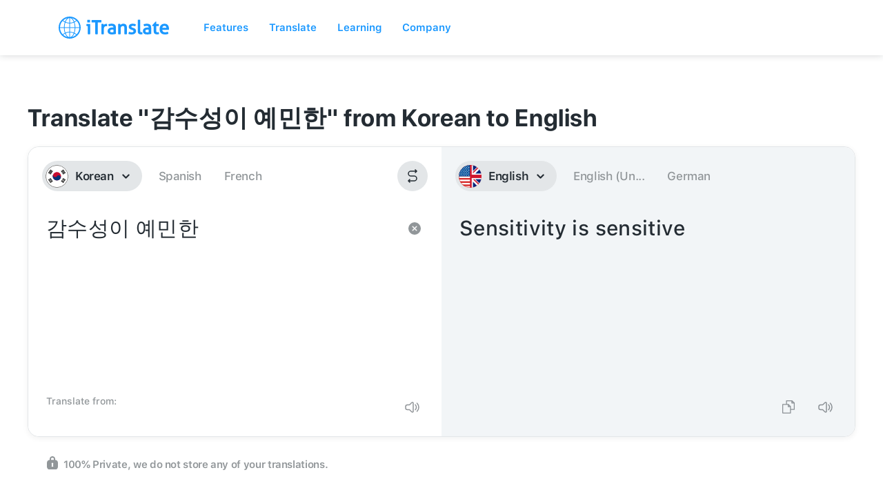

--- FILE ---
content_type: image/svg+xml
request_url: https://itranslate.com/images/product_icon_itranslate_for_android.svg
body_size: 1500
content:
<?xml version="1.0" encoding="UTF-8"?>
<svg width="40px" height="40px" viewBox="0 0 40 40" version="1.1" xmlns="http://www.w3.org/2000/svg" xmlns:xlink="http://www.w3.org/1999/xlink">
    <!-- Generator: Sketch 63 (92445) - https://sketch.com -->
    <title>Product Icons / Single Colored / iTranslate for Android</title>
    <desc>Created with Sketch.</desc>
    <defs>
        <path d="M14,0 C21.7319865,0 28,6.2680135 28,14 C28,21.7319865 21.7319865,28 14,28 C6.2680135,28 0,21.7319865 0,14 C0,6.2680135 6.2680135,0 14,0 Z M9.14742038,21.1017065 L8.8498012,21.230238 C9.95223864,24.0098974 11.6643881,25.8712427 13.5716642,26.115484 L13.5717434,20.149934 C12.0091718,20.2016504 10.517982,20.5353234 9.14742038,21.1017065 Z M14.4282566,20.149934 L14.4283358,26.115484 C16.3356119,25.8712427 18.0477614,24.0098974 19.1501988,21.230238 C17.6987018,20.5853873 16.1045544,20.2054144 14.4282566,20.149934 Z M8.07644845,21.606169 L7.90241826,21.6976906 C7.15084025,22.1092291 6.4453784,22.5944834 5.79575898,23.1437272 C7.27980442,24.4772007 9.08936755,25.453214 11.0905733,25.9391765 C9.87186045,25.0035113 8.83478462,23.4941343 8.07644845,21.606169 Z M19.9240828,21.6044321 L19.8349746,21.8219508 C19.0853106,23.609196 18.0813665,25.0394722 16.9099441,25.9401047 C18.9106325,25.453214 20.7201956,24.4772007 22.2038651,23.1453876 C21.5048668,22.5524164 20.7407685,22.0352725 19.9240828,21.6044321 Z M6.71812348,14.4287461 L1.72162907,14.4288086 C1.82975515,17.5810532 3.12541392,20.4317944 5.17520258,22.5476292 C5.96791165,21.8671599 6.84027822,21.2776253 7.77615254,20.7938001 C7.13935828,18.9296201 6.75980472,16.7537136 6.71812348,14.4287461 Z M26.2783709,14.4288086 L21.2818765,14.4287461 C21.2401953,16.7537136 20.8606417,18.9296201 20.2238136,20.7961326 C21.1597218,21.2776253 22.0320884,21.8671599 22.8251497,22.5466063 C24.8745861,20.4317944 26.1702449,17.5810532 26.2783709,14.4288086 Z M13.571,14.428 L7.57541399,14.4284772 C7.61641787,16.6293756 7.97195766,18.6761556 8.555587,20.4231104 C10.098856,19.7452878 11.7920342,19.3475407 13.5715075,19.2923503 L13.571,14.428 Z M20.424586,14.4284772 L14.428,14.428 L14.4284925,19.2923503 C16.2079658,19.3475407 17.901144,19.7452878 19.4442915,20.421856 C20.0280423,18.6761556 20.3835821,16.6293756 20.424586,14.4284772 Z M5.17485028,5.45339369 L5.01918766,5.61639134 C3.05982043,7.71443801 1.82698566,10.4996866 1.72162907,13.5711914 L6.71812348,13.5712539 C6.75980472,11.2462864 7.13935828,9.07037992 7.77618642,7.20386737 C6.84027822,6.72237469 5.96791165,6.13284013 5.17485028,5.45339369 Z M8.55570852,7.57814399 L8.52404932,7.67226081 C7.95916126,9.39815762 7.61567401,11.4105515 7.57541399,13.5715228 L13.571,13.571 L13.5715075,8.70764973 C11.7920342,8.6524593 10.098856,8.25471218 8.55570852,7.57814399 Z M22.8247974,5.45237076 L22.6722159,5.58248531 C21.9203867,6.20772033 21.099944,6.75327839 20.2238475,7.20619991 C20.8606417,9.07037992 21.2401953,11.2462864 21.2818765,13.5712539 L26.2783709,13.5711914 C26.1702449,10.4189468 24.8745861,7.56820561 22.8247974,5.45237076 Z M19.444413,7.57688956 L19.3569996,7.61604924 C17.8373773,8.26956319 16.1744736,8.65349806 14.4284925,8.70764973 L14.428,13.571 L20.424586,13.5715228 C20.3835821,11.3706244 20.0280423,9.3238444 19.444413,7.57688956 Z M8.91467156,6.6089714 L8.85010183,6.7709478 C10.3012982,7.41461266 11.8954456,7.79458562 13.5717434,7.85006603 L13.5716642,1.88451599 C11.7014023,2.1240173 10.018767,3.91846598 8.91467156,6.6089714 Z M14.4283358,1.88451599 L14.4282566,7.85006603 C16.1045544,7.79458562 17.6987018,7.41461266 19.1498982,6.7709478 C18.0477614,3.99010262 16.3356119,2.12875725 14.4283358,1.88451599 Z M11.0900559,2.0598953 L11.0617193,2.06786741 C9.07197322,2.55618017 7.27267049,3.52920308 5.79613487,4.85461242 C6.49513322,5.44758361 7.25923151,5.96472753 8.07591719,6.39556789 C8.83478462,4.5058657 9.87186045,2.99648865 11.0900559,2.0598953 Z M16.9094267,2.06082347 L16.9939003,2.12557757 C18.1758051,3.06627866 19.1826967,4.54938739 19.9235515,6.39383101 C20.7407685,5.96472753 21.5048668,5.44758361 22.204241,4.85627278 C20.7201956,3.52279932 18.9106325,2.54678601 16.9094267,2.06082347 Z" id="path-1"></path>
    </defs>
    <g id="Product-Icons-/-Single-Colored-/-iTranslate-for-Android" stroke="none" stroke-width="1" fill="none" fill-rule="evenodd">
        <path d="M20,0 C4,0 0,4 0,20 C0,36 4,40 20,40 C36,40 40,36 40,20 C40,4 36,0 20,0 Z" id="App-Shape---Squircle" fill="#242C33"></path>
        <g id="Logos/iTranslate-Glyph" transform="translate(6.000000, 6.000000)">
            <mask id="mask-2" fill="white">
                <use xlink:href="#path-1"></use>
            </mask>
            <use id="iTranslate-Glyph" fill="#FFFFFF" fill-rule="evenodd" xlink:href="#path-1"></use>
        </g>
    </g>
</svg>